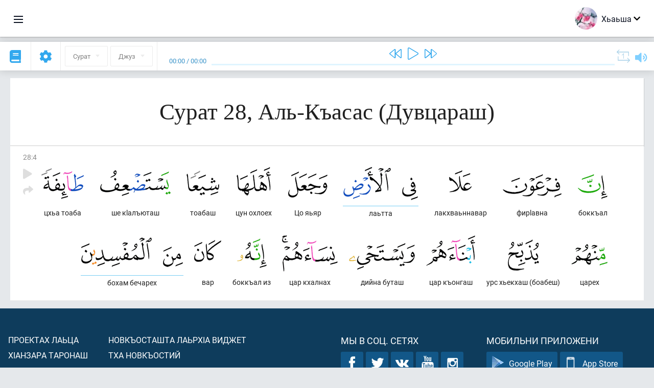

--- FILE ---
content_type: text/html; charset=UTF-8
request_url: https://inh.quranacademy.org/quran/28:4
body_size: 7689
content:
<!DOCTYPE html>
<html lang="inh" dir="ltr">
  <head>
    <meta charset="utf-8">
    <title>Сура 28 Аль-Къасас (Дувцараш). Читать и слушать Коран · Академия Корана</title>
    <meta name="description" content="Читать и слушать Коран: Арабский, перевод, перевод по словам и толкование (тафсир). Сура 28 Аль-Къасас (Дувцараш). Доступные переводы: .">

    <meta name="keywords" content="Деша, Слушать, Коран, quran.surah, quran.ayah, Дувцараш, Аль-Къасас">

    <meta http-equiv="X-UA-Compatible" content="IE=edge">
    <meta name="viewport" content="width=device-width, initial-scale=1, user-scalable=no">


<script>
    window.Loader = new function () {
        var self = this

        this.onFullLoadFirstCallbacks = [];
        this.onFullLoadCallbacks = [];

        this.isLoaded = false;

        this.loadedStylesheets = [];

        function runCallbacks(callbacks) {
            var errors = [];

            callbacks.map(function (callback) {
                try {
                    callback();
                } catch (e) {
                    errors.push(e);
                }
            });

            return errors
        }

        this.onFullLoad = function(callback) {
            if (this.isLoaded) {
                callback();
            } else {
                this.onFullLoadCallbacks.push(callback);
            }
        };

        this.onFullLoadFirst = function(callback) {
            if (this.isLoaded) {
                callback();
            } else {
                this.onFullLoadFirstCallbacks.push(callback);
            }
        };

        this.loaded = function () {
            const firstCallbackErrors = runCallbacks(this.onFullLoadFirstCallbacks);
            const callbackErrors = runCallbacks(this.onFullLoadCallbacks);

            this.isLoaded = true;

            firstCallbackErrors.map(function (e) {
                throw e;
            });

            callbackErrors.map(function (e) {
                throw e;
            });
        };
    };
</script><link rel="shortcut icon" href="/favicons/favicon.ico" type="image/x-icon">
<link rel="icon" type="image/png" href="/favicons/favicon-32x32.png" sizes="32x32">
<link rel="icon" type="image/png" href="/favicons/android-chrome-192x192.png" sizes="192x192">
<link rel="icon" type="image/png" href="/favicons/favicon-96x96.png" sizes="96x96">
<link rel="icon" type="image/png" href="/favicons/favicon-16x16.png" sizes="16x16">
<link rel="apple-touch-icon" sizes="57x57" href="/favicons/apple-touch-icon-57x57.png">
<link rel="apple-touch-icon" sizes="60x60" href="/favicons/apple-touch-icon-60x60.png">
<link rel="apple-touch-icon" sizes="72x72" href="/favicons/apple-touch-icon-72x72.png">
<link rel="apple-touch-icon" sizes="76x76" href="/favicons/apple-touch-icon-76x76.png">
<link rel="apple-touch-icon" sizes="114x114" href="/favicons/apple-touch-icon-114x114.png">
<link rel="apple-touch-icon" sizes="120x120" href="/favicons/apple-touch-icon-120x120.png">
<link rel="apple-touch-icon" sizes="144x144" href="/favicons/apple-touch-icon-144x144.png">
<link rel="apple-touch-icon" sizes="152x152" href="/favicons/apple-touch-icon-152x152.png">
<link rel="apple-touch-icon" sizes="180x180" href="/favicons/apple-touch-icon-180x180.png">
<link rel="manifest" href="/favicons/manifest.json">
<meta name="msapplication-TileColor" content="#5e1596">
<meta name="msapplication-TileImage" content="/favicons/mstile-144x144.png">
<meta name="msapplication-config" content="/favicons/browserconfig.xml">
<meta name="theme-color" content="#ffffff"><link rel="stylesheet" href="https://use.typekit.net/srz0rtf.css">

<link href="/compiled/browser/app.6a5c3dc06d11913ad7bb.css" rel="stylesheet" type="text/css" />
<script type="application/ld+json">
{
  "@context" : "http://schema.org",
  "@type" : "Organization",
  "name" : "Академия Корана",
  "url" : "https://inh.quranacademy.org",
  "description": "КъурIана Академе Iарбий мотт а КъурIан а моллагIча даржан тIара дIадоладенна Iомаде аьттув ба шун, иштта шун аьттув ба ТIеххьарча Йоазонах лаьца эггара лоархIамегIдар ха а.  ",
  "sameAs" : [
    "https://www.facebook.com/quranacademy",
    "https://twitter.com/quranacademy",
    "https://plus.google.com/u/0/+HolyQuranAcademy",
    "https://www.instagram.com/holyquranacademy",
    "https://www.youtube.com/holyquranacademy",
    "https://www.linkedin.com/company/quranacademy",
    "https://www.pinterest.com/holyquranworld",
    "https://soundcloud.com/quranacademy",
    "https://quranacademy.tumblr.com",
    "https://github.com/quranacademy",
    "https://vk.com/quranacademy",
    "https://medium.com/@quranacademy",
    "https://ok.ru/quranacademy",
    "https://telegram.me/quranacademy",
    "https://www.flickr.com/photos/quranacademy",
    "https://vk.com/holyquranworld"
  ]
}
</script>


<meta name="dmca-site-verification" content="ZjdvMVBwZ3UyN3ZpZ3JmVjQyeEZocExQalVLa21PMnRxZnowZnZpWEU2UT01" />



  </head>
  <body class="ltr-mode"><div id="react-module-697a75beae9fe" class=" react-module-header"></div>
            <script>
                Loader.onFullLoadFirst(function () {
                    mountReactComponent('react-module-697a75beae9fe', 'header', {"navigationMenuActiveItemCode":"quran","encyclopediaAvailable":false,"str":{"adminPanel":"\u0410\u0434\u043c\u0438\u043d\u0438\u0441\u0442\u0440\u0430\u0442\u043e\u0440\u0430 \u043a\u0435\u0440\u0442\u0435\u0440\u0430 \u043e\u0430\u0433I\u0443\u0432","bookmarks":"\u0417\u0430\u043a\u043b\u0430\u0434\u043a\u0438","encyclopedia":"\u042d\u043d\u0446\u0438\u043a\u043b\u043e\u043f\u0435\u0434\u0438","guest":"\u0425\u044c\u0430\u044c\u0448\u0430","help":"\u041f\u043e\u043c\u043e\u0449\u044c","interactiveLessons":"\u0418\u043d\u0442\u0435\u0440\u0430\u043a\u0442\u0438\u0432\u043d\u0438 \u0443\u0440\u043e\u043a\u0430\u0448","logIn":"\u0427\u0443\u0432\u0430\u043b\u0430 \/ \u0447\u0443\u044f\u043b\u0430","logOut":"\u0410\u0440\u0430\u0432\u0430\u043b\u0430","memorization":"\u0417\u0430\u0443\u0447\u0438\u0432\u0430\u043d\u0438\u0435 \u041a\u043e\u0440\u0430\u043d\u0430","profile":"\u041f\u0440\u043e\u0444\u0438\u043b\u044c","quran":"\u041a\u043e\u0440\u0430\u043d","settings":"\u041e\u0442\u0442\u0430\u043c\u0430\u0448","siteSections":"\u0420\u0430\u0437\u0434\u0435\u043b\u044b \u0441\u0430\u0439\u0442\u0430"},"urls":{"adminPanel":"https:\/\/inh.quranacademy.org\/admin","encyclopedia":"https:\/\/inh.quranacademy.org\/encyclopedia","helpCenter":"https:\/\/inh.quranacademy.org\/help","interactiveLessons":"https:\/\/inh.quranacademy.org\/courses","login":"https:\/\/inh.quranacademy.org\/login","memorization":"https:\/\/inh.quranacademy.org\/memorization","profile":"https:\/\/inh.quranacademy.org\/profile","quran":"https:\/\/inh.quranacademy.org\/quran","settings":"https:\/\/inh.quranacademy.org\/profile\/settings\/personal-information"}}, 'render', true)
                });
            </script>
        
    <div id="content">
<div class="page-container"><div id="react-module-697a75bead2bd" class=" react-module-quran"></div>
            <script>
                Loader.onFullLoadFirst(function () {
                    mountReactComponent('react-module-697a75bead2bd', 'quran', {"displayMode":"ayah","currentSuraNum":28,"currentSura":{"id":28,"basmala":true,"type_id":1,"ayats_count":88,"juz_num":20,"juz_page":4,"hizb_num":39,"hizb_page":4,"rub_num":154,"ayat_begin_id":3253,"ayat_end_id":3340,"number":28,"arabic_name":"\u0627\u0644\u0642\u0635\u0635","text":{"id":1423,"name":"\u0414\u0443\u0432\u0446\u0430\u0440\u0430\u0448","sura_id":28,"language_id":44,"transliteration":"\u0410\u043b\u044c-\u041a\u044a\u0430\u0441\u0430\u0441","about_markdown":"","about_html":""}},"basmalaAyat":{"id":1,"surahNumber":1,"juzNumber":1,"number":1,"sajdah":false,"wordGroups":[{"id":2275563,"ayahId":1,"surahNumber":1,"ayahNumber":1,"index":0,"text":"\u0410\u043b\u043b\u0430\u0445l\u0430 \u0446l\u0435\u0440\u0430\u0446\u0430","words":[{"id":1,"surahNumber":1,"ayahNumber":1,"order":1,"hasOwnImage":true,"imageWidth":88,"imageHeight":100,"text":"\u0410\u043b\u043b\u0430\u0445l\u0430 \u0446l\u0435\u0440\u0430\u0446\u0430"},{"id":2,"surahNumber":1,"ayahNumber":1,"order":2,"hasOwnImage":true,"imageWidth":40,"imageHeight":100,"text":"*"}],"isLastWordGroupOfAyah":false},{"id":2275564,"ayahId":1,"surahNumber":1,"ayahNumber":1,"index":1,"text":"\u041a\u044a\u0430\u0445\u0435\u0442\u0430\u043c\u0435 \u0432\u043e\u043b\u0447\u0430","words":[{"id":3,"surahNumber":1,"ayahNumber":1,"order":3,"hasOwnImage":true,"imageWidth":131,"imageHeight":100,"text":"\u041a\u044a\u0430\u0445\u0435\u0442\u0430\u043c\u0435 \u0432\u043e\u043b\u0447\u0430"}],"isLastWordGroupOfAyah":false},{"id":2275565,"ayahId":1,"surahNumber":1,"ayahNumber":1,"index":2,"text":"\u041a\u044a\u0430\u0445\u0435\u0442\u0430\u043c \u0431\u0435\u0448 \u0432\u043e\u043b\u0447\u0430","words":[{"id":4,"surahNumber":1,"ayahNumber":1,"order":4,"hasOwnImage":true,"imageWidth":92,"imageHeight":100,"text":"\u041a\u044a\u0430\u0445\u0435\u0442\u0430\u043c \u0431\u0435\u0448 \u0432\u043e\u043b\u0447\u0430"}],"isLastWordGroupOfAyah":true}]},"ayats":[{"id":3256,"surahNumber":28,"juzNumber":20,"number":4,"sajdah":false,"wordGroups":[{"id":2318553,"ayahId":3256,"surahNumber":28,"ayahNumber":4,"index":0,"text":"\u0431\u043e\u043a\u043a\u044a\u0430\u043b","words":[{"id":49604,"surahNumber":28,"ayahNumber":4,"order":1,"hasOwnImage":true,"imageWidth":58,"imageHeight":100,"text":"\u0431\u043e\u043a\u043a\u044a\u0430\u043b"}],"isLastWordGroupOfAyah":false},{"id":2318554,"ayahId":3256,"surahNumber":28,"ayahNumber":4,"index":1,"text":"\u0444\u0438\u0440l\u0430\u0432\u043d\u0430","words":[{"id":49605,"surahNumber":28,"ayahNumber":4,"order":2,"hasOwnImage":true,"imageWidth":115,"imageHeight":100,"text":"\u0444\u0438\u0440l\u0430\u0432\u043d\u0430"}],"isLastWordGroupOfAyah":false},{"id":2318555,"ayahId":3256,"surahNumber":28,"ayahNumber":4,"index":2,"text":"\u043b\u0430\u043a\u0445\u0432\u0430\u044c\u043d\u043d\u0430\u0432\u0430\u0440","words":[{"id":49606,"surahNumber":28,"ayahNumber":4,"order":3,"hasOwnImage":true,"imageWidth":44,"imageHeight":100,"text":"\u043b\u0430\u043a\u0445\u0432\u0430\u044c\u043d\u043d\u0430\u0432\u0430\u0440"}],"isLastWordGroupOfAyah":false},{"id":2318556,"ayahId":3256,"surahNumber":28,"ayahNumber":4,"index":3,"text":"\u043b\u0430\u044c\u0442\u0442\u0430","words":[{"id":49607,"surahNumber":28,"ayahNumber":4,"order":4,"hasOwnImage":true,"imageWidth":31,"imageHeight":100,"text":"\u043b\u0430\u044c\u0442\u0442\u0430"},{"id":49608,"surahNumber":28,"ayahNumber":4,"order":5,"hasOwnImage":true,"imageWidth":93,"imageHeight":100,"text":"*"}],"isLastWordGroupOfAyah":false},{"id":2318557,"ayahId":3256,"surahNumber":28,"ayahNumber":4,"index":4,"text":"\u0426\u043e \u044f\u044c\u044f\u0440","words":[{"id":49609,"surahNumber":28,"ayahNumber":4,"order":6,"hasOwnImage":true,"imageWidth":77,"imageHeight":100,"text":"\u0426\u043e \u044f\u044c\u044f\u0440"}],"isLastWordGroupOfAyah":false},{"id":2318558,"ayahId":3256,"surahNumber":28,"ayahNumber":4,"index":5,"text":"\u0446\u0443\u043d \u043e\u0445\u043b\u043e\u0435\u0445","words":[{"id":49610,"surahNumber":28,"ayahNumber":4,"order":7,"hasOwnImage":true,"imageWidth":67,"imageHeight":100,"text":"\u0446\u0443\u043d \u043e\u0445\u043b\u043e\u0435\u0445"}],"isLastWordGroupOfAyah":false},{"id":2318559,"ayahId":3256,"surahNumber":28,"ayahNumber":4,"index":6,"text":"\u0442\u043e\u0430\u0431\u0430\u0448","words":[{"id":49611,"surahNumber":28,"ayahNumber":4,"order":8,"hasOwnImage":true,"imageWidth":64,"imageHeight":100,"text":"\u0442\u043e\u0430\u0431\u0430\u0448"}],"isLastWordGroupOfAyah":false},{"id":2318560,"ayahId":3256,"surahNumber":28,"ayahNumber":4,"index":7,"text":"\u0448\u0435 \u043al\u0430\u043b\u044a\u044e\u0442\u0430\u0448","words":[{"id":49612,"surahNumber":28,"ayahNumber":4,"order":9,"hasOwnImage":true,"imageWidth":138,"imageHeight":100,"text":"\u0448\u0435 \u043al\u0430\u043b\u044a\u044e\u0442\u0430\u0448"}],"isLastWordGroupOfAyah":false},{"id":2318561,"ayahId":3256,"surahNumber":28,"ayahNumber":4,"index":8,"text":"\u0446\u0445\u044c\u0430 \u0442\u043e\u0430\u0431\u0430","words":[{"id":49613,"surahNumber":28,"ayahNumber":4,"order":10,"hasOwnImage":true,"imageWidth":83,"imageHeight":100,"text":"\u0446\u0445\u044c\u0430 \u0442\u043e\u0430\u0431\u0430"}],"isLastWordGroupOfAyah":false},{"id":2318562,"ayahId":3256,"surahNumber":28,"ayahNumber":4,"index":9,"text":"\u0446\u0430\u0440\u0435\u0445","words":[{"id":49614,"surahNumber":28,"ayahNumber":4,"order":11,"hasOwnImage":true,"imageWidth":71,"imageHeight":100,"text":"\u0446\u0430\u0440\u0435\u0445"}],"isLastWordGroupOfAyah":false},{"id":2318563,"ayahId":3256,"surahNumber":28,"ayahNumber":4,"index":10,"text":"\u0443\u0440\u0441 \u0445\u044c\u0435\u043a\u0445\u0430\u0448 (\u0431\u043e\u0430\u0431\u0435\u0448)","words":[{"id":49615,"surahNumber":28,"ayahNumber":4,"order":12,"hasOwnImage":true,"imageWidth":61,"imageHeight":100,"text":"\u0443\u0440\u0441 \u0445\u044c\u0435\u043a\u0445\u0430\u0448 (\u0431\u043e\u0430\u0431\u0435\u0448)"}],"isLastWordGroupOfAyah":false},{"id":2318564,"ayahId":3256,"surahNumber":28,"ayahNumber":4,"index":11,"text":"\u0446\u0430\u0440 \u043a\u044a\u043e\u043d\u0433\u0430\u0448","words":[{"id":49616,"surahNumber":28,"ayahNumber":4,"order":13,"hasOwnImage":true,"imageWidth":96,"imageHeight":100,"text":"\u0446\u0430\u0440 \u043a\u044a\u043e\u043d\u0433\u0430\u0448"}],"isLastWordGroupOfAyah":false},{"id":2318565,"ayahId":3256,"surahNumber":28,"ayahNumber":4,"index":12,"text":"\u0434\u0438\u0439\u043d\u0430 \u0431\u0443\u0442\u0430\u0448","words":[{"id":49617,"surahNumber":28,"ayahNumber":4,"order":14,"hasOwnImage":true,"imageWidth":129,"imageHeight":100,"text":"\u0434\u0438\u0439\u043d\u0430 \u0431\u0443\u0442\u0430\u0448"}],"isLastWordGroupOfAyah":false},{"id":2318566,"ayahId":3256,"surahNumber":28,"ayahNumber":4,"index":13,"text":"\u0446\u0430\u0440 \u043a\u0445\u0430\u043b\u043d\u0430\u0445","words":[{"id":49618,"surahNumber":28,"ayahNumber":4,"order":15,"hasOwnImage":true,"imageWidth":109,"imageHeight":100,"text":"\u0446\u0430\u0440 \u043a\u0445\u0430\u043b\u043d\u0430\u0445"}],"isLastWordGroupOfAyah":false},{"id":2318567,"ayahId":3256,"surahNumber":28,"ayahNumber":4,"index":14,"text":"\u0431\u043e\u043a\u043a\u044a\u0430\u043b \u0438\u0437","words":[{"id":49619,"surahNumber":28,"ayahNumber":4,"order":16,"hasOwnImage":true,"imageWidth":58,"imageHeight":100,"text":"\u0431\u043e\u043a\u043a\u044a\u0430\u043b \u0438\u0437"}],"isLastWordGroupOfAyah":false},{"id":2318568,"ayahId":3256,"surahNumber":28,"ayahNumber":4,"index":15,"text":"\u0432\u0430\u0440","words":[{"id":49620,"surahNumber":28,"ayahNumber":4,"order":17,"hasOwnImage":true,"imageWidth":53,"imageHeight":100,"text":"\u0432\u0430\u0440"}],"isLastWordGroupOfAyah":false},{"id":2318569,"ayahId":3256,"surahNumber":28,"ayahNumber":4,"index":16,"text":"\u0431\u043e\u0445\u0430\u043c \u0431\u0435\u0447\u0430\u0440\u0435\u0445","words":[{"id":49621,"surahNumber":28,"ayahNumber":4,"order":18,"hasOwnImage":true,"imageWidth":39,"imageHeight":100,"text":"\u0431\u043e\u0445\u0430\u043c \u0431\u0435\u0447\u0430\u0440\u0435\u0445"},{"id":49622,"surahNumber":28,"ayahNumber":4,"order":19,"hasOwnImage":true,"imageWidth":138,"imageHeight":100,"text":"*"}],"isLastWordGroupOfAyah":true}]}],"bookmarks":[],"currentJuzNum":20,"pageCount":null,"currentPage":null,"ayatsPerPage":null,"mushafPageNumber":385,"customTranslationIds":null,"currentRecitation":{"urlMask":"https:\/\/quran-audio.quranacademy.org\/by-ayah\/Mishari_Rashid_Al-Afasy_128kbps\/{sura}\/{ayat}.mp3","padZeros":true},"str":{"autoScrollDuringPlayback":"\u0410\u0432\u0442\u043e\u0441\u043a\u0440\u043e\u043b\u043b \u043f\u0440\u0438 \u0432\u043e\u0441\u043f\u0440\u043e\u0438\u0437\u0432\u0435\u0434\u0435\u043d\u0438\u0438","ayat":"\u0410\u044f\u0442","commonSettings":"\u041e\u0431\u0449\u0438\u0435","continuousReading":"\u0425\u0430\u0434\u0434\u0430\u043d\u0437\u0430 \u0434\u0435\u0448\u0430\u0440","copiedToClipboard":"\u0421\u0441\u044b\u043b\u043a\u0430 \u0441\u043a\u043e\u043f\u0438\u0440\u043e\u0432\u0430\u043d\u0430 \u0432 \u0431\u0443\u0444\u0435\u0440 \u043e\u0431\u043c\u0435\u043d\u0430","error":"\u0413I\u0430\u043b\u0430\u0442","errorLoadingPage":"\u041e\u0448\u0438\u0431\u043a\u0430 \u043f\u0440\u0438 \u0437\u0430\u0433\u0440\u0443\u0437\u043a\u0435 \u0441\u0442\u0440\u0430\u043d\u0438\u0446\u044b","juz":"\u0414\u0436\u0443\u0437","reciter":"\u041a\u044a\u043e\u0430\u0440\u0435","searchPlaceholder":"\u041f\u043e\u0438\u0441\u043a...","select":"\u0425\u0430\u0440\u0436\u0430","sura":"\u0421\u0443\u0440\u0430\u0442","tajweedRulesHighlighting":"\u041f\u043e\u0434\u0441\u0432\u0435\u0442\u043a\u0430 \u0442\u0430\u0434\u0436\u0432\u0438\u0434\u0430","translationsAndTafseers":"\u041f\u0435\u0440\u0435\u0432\u043e\u0434\u044b \u0438 \u0442\u0430\u0444\u0441\u0438\u0440\u044b","quran":"\u0414\u0435\u0437\u0430 \u041a\u044a\u0443\u0440I\u0430\u043d","withWordsHighlighting":"\u0421 \u043f\u043e\u0434\u0441\u0432\u0435\u0442\u043a\u043e\u0439 \u0441\u043b\u043e\u0432","wordByWordTranslation":"\u0414\u0435\u0448\u0430\u0448\u043a\u0430 \u0433I\u043e\u043b\u043b\u0430 \u0434\u0430\u044c \u0442\u0430\u0440\u0436\u0430\u043c","wordByWordTranslationLanguage":"\u0414\u0435\u0448\u0430\u0448\u0442\u0430 \u0442I\u0430\u0433I\u043e\u043b\u043b\u0430  \u0442\u0430\u0440\u0436\u0430\u043c\u0430 \u043c\u043e\u0442\u0442"}}, 'render', false)
                });
            </script>
        
</div>

<script>
    var metaViewPort = document.querySelector('meta[name="viewport"]')

            metaViewPort.setAttribute('content', 'width=device-width, initial-scale=1, user-scalable=no')
    </script>

    </div><div id="react-module-697a75beaeae1" class=" react-module-whats-new-alert"></div>
            <script>
                Loader.onFullLoadFirst(function () {
                    mountReactComponent('react-module-697a75beaeae1', 'whats-new-alert', {"str":{"whatsNew":"\u0427\u0442\u043e \u043d\u043e\u0432\u043e\u0433\u043e?"},"apiUrls":{"getUpdates":"https:\/\/inh.quranacademy.org\/whats-new\/updates"}}, 'render', false)
                });
            </script>
        <div id="react-module-697a75beafa87" class=" react-module-footer"></div>
            <script>
                Loader.onFullLoadFirst(function () {
                    mountReactComponent('react-module-697a75beafa87', 'footer', {"androidAppLink":"https:\/\/play.google.com\/store\/apps\/details?id=org.quranacademy.quran","helpCenterAvailable":true,"iosAppLink":"https:\/\/apps.apple.com\/ru\/app\/quran-academy-reader\/id1481765206","str":{"aboutProject":"\u041f\u0440\u043e\u0435\u043a\u0442\u0430\u0445 \u043b\u0430\u044c\u0446\u0430","blog":"\u0411\u043b\u043e\u0433","contacts":"\u041a\u043e\u043d\u0442\u0430\u043a\u0442\u044b","contribute":"\u0414\u0430\u043a\u044a\u0430\u043b\u0430\u0446\u0430","currentFeatures":"\u0425I\u0430\u043d\u0437\u0430\u0440\u0430 \u0442\u0430\u0440\u043e\u043d\u0430\u0448","followUsInSocialMedia":"\u041c\u044b \u0432 \u0441\u043e\u0446. \u0441\u0435\u0442\u044f\u0445","helpCenter":"\u041d\u043e\u0432\u043a\u044a\u043e\u0441\u0442\u0430\u043b \u0434\u0430\u0440\u0430 \u0426\u0435\u043d\u0442\u0440","mobileApp":"\u041c\u043e\u0431\u0438\u043b\u044c\u043d\u0438 \u043f\u0440\u0438\u043b\u043e\u0436\u0435\u043d\u0438","ourPartners":"\u0422\u0445\u0430 \u043d\u043e\u0432\u043a\u044a\u043e\u0441\u0442\u0438\u0439","partnersWidget":"\u041d\u043e\u0432\u043a\u044a\u043e\u0441\u0442\u0430\u0448\u0442\u0430 \u043b\u0430\u044c\u0440\u0445I\u0430 \u0432\u0438\u0434\u0436\u0435\u0442","privacyPolicy":"\u041f\u0440\u0430\u0432\u0438\u043b\u0430 \u043a\u043e\u043d\u0444\u0438\u0434\u0435\u043d\u0446\u0438\u0430\u043b\u044c\u043d\u043e\u0441\u0442\u0438","radio":"\u0420\u0430\u0434\u0438\u043e","support":"\u0425\u0435\u0442\u0430\u0440\u0430\u0448\u0438 \u0442I\u0430\u0434\u0443\u043b\u043b\u0430\u0440\u0430\u0448\u0438","termsOfUse":"\u041f\u0430\u0439\u0434\u0430 \u044d\u0446\u0430 \u0442I\u0430\u0434\u043e\u0436\u0430\u0434\u0430\u044c\u0440\u0430\u0448"},"urls":{"privacyPolicy":"https:\/\/inh.quranacademy.org\/page\/1--","termsOfUse":"https:\/\/inh.quranacademy.org\/page\/2-"}}, 'render', true)
                });
            </script>
        <div id="react-module-697a75beafaac" class=" react-module-toastify"></div>
            <script>
                Loader.onFullLoadFirst(function () {
                    mountReactComponent('react-module-697a75beafaac', 'toastify', {"keepMounted":true}, 'render', false)
                });
            </script>
        <script src="https://inh.quranacademy.org/ui-strings/inh?1746213792"></script>

    <script>
        ENV = {"avatarDimensions":[200,100,50],"appVersion":"062e8d11e8d8af2fe39585b2ba4e4927554168f8","csrfToken":"iMiTttIJ9tDrMJxEmwt3SyVbCdXRzc69rH0UJwb1","currentLanguage":{"id":44,"code":"inh","active":true,"is_default":false,"locale":"ru_RU","yandex_language_id":1,"is_rtl":false,"fallback_language_id":1,"level":2,"code_iso1":null,"code_iso3":"inh","original_name":"\u0413l\u0430\u043b\u0433I\u0430\u0439"},"debug":false,"domain":"quranacademy.org","environment":"production","isGuest":true,"languages":[{"id":3,"code":"ar","scriptDirection":"rtl","name":"l\u0430\u0440\u0431\u0438\u0439","originalName":"\u0627\u0644\u0639\u0631\u0628\u064a\u0629","fallbackLanguageId":2},{"id":43,"code":"ba","scriptDirection":"ltr","name":"\u0411\u0430\u0448\u043a\u0438\u0440\u0438\u0439","originalName":"\u0411\u0430\u0448\u04a1\u043e\u0440\u0442","fallbackLanguageId":1},{"id":4,"code":"az","scriptDirection":"ltr","name":"\u0433l\u0430\u0436\u0430\u0440\u043e","originalName":"Az\u0259rbaycan dili","fallbackLanguageId":1},{"id":44,"code":"inh","scriptDirection":"ltr","name":"\u0413l\u0430\u043b\u0433I\u0430\u0439","originalName":"\u0413l\u0430\u043b\u0433I\u0430\u0439","fallbackLanguageId":1},{"id":45,"code":"av","scriptDirection":"ltr","name":"\u0416l\u0430\u0439\u0445\u043e","originalName":"\u0410\u0432\u0430\u0440 \u043c\u0430\u0446\u0304I","fallbackLanguageId":1},{"id":2,"code":"en","scriptDirection":"ltr","name":"\u0438\u043d\u0433\u0430\u043b\u0441\u0438\u0439","originalName":"English","fallbackLanguageId":1},{"id":40,"code":"kk","scriptDirection":"ltr","name":"\u041a\u0430\u0437\u0430\u0445\u0438\u0439","originalName":"\u049a\u0430\u0437\u0430\u049b \u0442\u0456\u043b\u0456","fallbackLanguageId":1},{"id":46,"code":"ce","scriptDirection":"ltr","name":"\u041d\u043e\u0445\u0447\u0438\u0439","originalName":"\u041d\u043e\u0445\u0447\u0438\u0439","fallbackLanguageId":1},{"id":5,"code":"tg","scriptDirection":"ltr","name":"\u0422\u0430\u0434\u0436\u0438\u043a\u0438\u0439","originalName":"\u0422\u043e\u04b7\u0438\u043a\u04e3","fallbackLanguageId":1},{"id":6,"code":"tr","scriptDirection":"ltr","name":"\u0422\u0443\u0440\u043a\u0438\u0439","originalName":"T\u00fcrk\u00e7e","fallbackLanguageId":2},{"id":39,"code":"uz","scriptDirection":"ltr","name":"\u0423\u0437\u0431\u0435\u043a\u0438\u0439","originalName":"O'zbek","fallbackLanguageId":1},{"id":41,"code":"fr","scriptDirection":"ltr","name":"\u0444\u0440\u0435\u043d\u0433l\u0435","originalName":"Fran\u00e7ais","fallbackLanguageId":2},{"id":1,"code":"ru","scriptDirection":"ltr","name":"\u042d\u0440\u0441\u0438\u0439","originalName":"\u0420\u0443\u0441\u0441\u043a\u0438\u0439","fallbackLanguageId":null},{"id":52,"code":"id","scriptDirection":"ltr","name":"\u0418\u043d\u0434\u043e\u043d\u0435\u0437\u0438\u0439\u0441\u043a\u0438\u0439","originalName":"Bahasa Indonesia","fallbackLanguageId":2},{"id":85,"code":"sw","scriptDirection":"ltr","name":"\u0421\u0443\u0430\u0445\u0438\u043b\u0438","originalName":"Kiswahili","fallbackLanguageId":2},{"id":78,"code":"ur","scriptDirection":"rtl","name":"\u0423\u0440\u0434\u0443","originalName":"\u0627\u0631\u062f\u0648","fallbackLanguageId":66},{"id":55,"code":"ha","scriptDirection":"ltr","name":"\u0425\u0430\u0443\u0441\u0430","originalName":"Hausa","fallbackLanguageId":2},{"id":68,"code":"am","scriptDirection":"ltr","name":"\u0410\u043c\u0445\u0430\u0440\u0441\u043a\u0438\u0439","originalName":"\u12a0\u121b\u122d\u129b","fallbackLanguageId":2},{"id":80,"code":"el","scriptDirection":"ltr","name":"\u0413\u0440\u0435\u0447\u0435\u0441\u043a\u0438\u0439","originalName":"\u0395\u03bb\u03bb\u03b7\u03bd\u03b9\u03ba\u03ac","fallbackLanguageId":2},{"id":48,"code":"lez","scriptDirection":"ltr","name":"\u041b\u0435\u0437\u0433\u0438\u043d\u0441\u043a\u0438\u0439","originalName":"\u041b\u0435\u0437\u0433\u0438","fallbackLanguageId":1},{"id":62,"code":"bs","scriptDirection":"ltr","name":"\u0411\u043e\u0441\u043d\u0438\u0439\u0441\u043a\u0438\u0439","originalName":"Bosanski","fallbackLanguageId":2},{"id":67,"code":"ja","scriptDirection":"ltr","name":"\u042f\u043f\u043e\u043d\u0441\u043a\u0438\u0439","originalName":"\u65e5\u672c\u8a9e","fallbackLanguageId":2},{"id":50,"code":"bn","scriptDirection":"ltr","name":"\u0411\u0435\u043d\u0433\u0430\u043b\u044c\u0441\u043a\u0438\u0439","originalName":"\u09ac\u09be\u0982\u09b2\u09be","fallbackLanguageId":2},{"id":51,"code":"ne","scriptDirection":"ltr","name":"\u041d\u0435\u043f\u0430\u043b\u044c\u0441\u043a\u0438\u0439","originalName":"\u0928\u0947\u092a\u093e\u0932\u0940","fallbackLanguageId":2},{"id":76,"code":"sv","scriptDirection":"ltr","name":"\u0428\u0432\u0435\u0434\u0441\u043a\u0438\u0439","originalName":"Svenska","fallbackLanguageId":2},{"id":69,"code":"ko","scriptDirection":"ltr","name":"\u041a\u043e\u0440\u0435\u0439\u0441\u043a\u0438\u0439","originalName":"\ud55c\uad6d\uc5b4","fallbackLanguageId":2},{"id":81,"code":"he","scriptDirection":"rtl","name":"\u0418\u0432\u0440\u0438\u0442","originalName":"\u05e2\u05d1\u05e8\u05d9\u05ea","fallbackLanguageId":2},{"id":79,"code":"kbd","scriptDirection":"ltr","name":"\u041a\u0430\u0431\u0430\u0440\u0434\u0438\u043d\u043e-\u0447\u0435\u0440\u043a\u0435\u0441\u0441\u043a\u0438\u0439","originalName":"\u0410\u0434\u044b\u0433\u044d\u0431\u0437\u044d","fallbackLanguageId":1},{"id":59,"code":"es","scriptDirection":"ltr","name":"\u0418\u0441\u043f\u0430\u043d\u0441\u043a\u0438\u0439","originalName":"Espa\u00f1ol","fallbackLanguageId":2},{"id":84,"code":"mo","scriptDirection":"ltr","name":"\u041c\u043e\u043b\u0434\u0430\u0432\u0441\u043a\u0438\u0439","originalName":"Moldoveneasc\u0103","fallbackLanguageId":75},{"id":74,"code":"pt","scriptDirection":"ltr","name":"\u041f\u043e\u0440\u0442\u0443\u0433\u0430\u043b\u044c\u0441\u043a\u0438\u0439","originalName":"Portugu\u00eas","fallbackLanguageId":2},{"id":54,"code":"ka","scriptDirection":"ltr","name":"\u0413\u0440\u0443\u0437\u0438\u043d\u0441\u043a\u0438\u0439","originalName":"\u10e5\u10d0\u10e0\u10d7\u10e3\u10da\u10d8","fallbackLanguageId":2},{"id":53,"code":"bg","scriptDirection":"ltr","name":"\u0411\u043e\u043b\u0433\u0430\u0440\u0441\u043a\u0438\u0439","originalName":"\u0411\u044a\u043b\u0433\u0430\u0440\u0441\u043a\u0438","fallbackLanguageId":1},{"id":58,"code":"uk","scriptDirection":"ltr","name":"\u0423\u043a\u0440\u0430\u0438\u043d\u0441\u043a\u0438\u0439","originalName":"\u0423\u043a\u0440\u0430\u0457\u043d\u0441\u044c\u043a\u0430","fallbackLanguageId":1},{"id":86,"code":"ug","scriptDirection":"rtl","name":"\u0423\u0439\u0433\u0443\u0440\u0441\u043a\u0438\u0439","originalName":"\u0626\u06c7\u064a\u063a\u06c7\u0631\u0686\u06d5","fallbackLanguageId":2},{"id":49,"code":"ta","scriptDirection":"ltr","name":"\u0422\u0430\u043c\u0438\u043b\u044c\u0441\u043a\u0438\u0439","originalName":"\u0ba4\u0bae\u0bbf\u0bb4\u0bcd","fallbackLanguageId":2},{"id":70,"code":"ms","scriptDirection":"ltr","name":"\u041c\u0430\u043b\u0430\u0439\u0441\u043a\u0438\u0439","originalName":"Bahasa Melayu","fallbackLanguageId":2},{"id":60,"code":"it","scriptDirection":"ltr","name":"\u0418\u0442\u0430\u043b\u044c\u044f\u043d\u0441\u043a\u0438\u0439","originalName":"Italiano","fallbackLanguageId":2},{"id":75,"code":"ro","scriptDirection":"ltr","name":"\u0420\u0443\u043c\u044b\u043d\u0441\u043a\u0438\u0439","originalName":"Rom\u00e2n\u0103","fallbackLanguageId":2},{"id":61,"code":"sq","scriptDirection":"ltr","name":"\u0410\u043b\u0431\u0430\u043d\u0441\u043a\u0438\u0439","originalName":"Shqip","fallbackLanguageId":2},{"id":63,"code":"zh","scriptDirection":"ltr","name":"\u041a\u0438\u0442\u0430\u0439\u0441\u043a\u0438\u0439","originalName":"\u4e2d\u6587(\u7b80\u4f53)","fallbackLanguageId":2},{"id":82,"code":"krc","scriptDirection":"ltr","name":"\u041a\u0430\u0440\u0430\u0447\u0430\u0435\u0432\u043e-\u0431\u0430\u043b\u043a\u0430\u0440\u0441\u043a\u0438\u0439","originalName":"\u041a\u044a\u0430\u0440\u0430\u0447\u0430\u0439-\u043c\u0430\u043b\u043a\u044a\u0430\u0440","fallbackLanguageId":1},{"id":66,"code":"hi","scriptDirection":"ltr","name":"\u0425\u0438\u043d\u0434\u0438","originalName":"\u0939\u093f\u0928\u094d\u0926\u0940","fallbackLanguageId":2},{"id":57,"code":"tt","scriptDirection":"ltr","name":"\u0422\u0430\u0442\u0430\u0440\u0441\u043a\u0438\u0439","originalName":"\u0422\u0430\u0442\u0430\u0440\u0447\u0430","fallbackLanguageId":1},{"id":64,"code":"cs","scriptDirection":"ltr","name":"\u0427\u0435\u0448\u0441\u043a\u0438\u0439","originalName":"\u010ce\u0161tina","fallbackLanguageId":2},{"id":71,"code":"no","scriptDirection":"ltr","name":"\u041d\u043e\u0440\u0432\u0435\u0436\u0441\u043a\u0438\u0439 (\u0431\u0443\u043a\u043c\u043e\u043b)","originalName":"Norsk (bokm\u00e5l)","fallbackLanguageId":2},{"id":72,"code":"fa","scriptDirection":"rtl","name":"\u041f\u0435\u0440\u0441\u0438\u0434\u0441\u043a\u0438\u0439","originalName":"\u0641\u0627\u0631\u0633\u06cc\u200f","fallbackLanguageId":3},{"id":47,"code":"de","scriptDirection":"ltr","name":"\u041d\u0435\u043c\u0435\u0446\u043a\u0438\u0439","originalName":"Deutsch","fallbackLanguageId":2},{"id":83,"code":"ku","scriptDirection":"ltr","name":"\u041a\u0443\u0440\u0434\u0441\u043a\u0438\u0439","originalName":"Kurd\u00ee","fallbackLanguageId":2},{"id":77,"code":"th","scriptDirection":"ltr","name":"\u0422\u0430\u0439\u0441\u043a\u0438\u0439","originalName":"\u0e20\u0e32\u0e29\u0e32\u0e44\u0e17\u0e22","fallbackLanguageId":2},{"id":73,"code":"pl","scriptDirection":"ltr","name":"\u041f\u043e\u043b\u044c\u0441\u043a\u0438\u0439","originalName":"Polski","fallbackLanguageId":2},{"id":56,"code":"so","scriptDirection":"ltr","name":"\u0421\u043e\u043c\u0430\u043b\u0438\u0439\u0441\u043a\u0438\u0439","originalName":"Af-Soomaali","fallbackLanguageId":2},{"id":65,"code":"nl","scriptDirection":"ltr","name":"\u041d\u0438\u0434\u0435\u0440\u043b\u0430\u043d\u0434\u0441\u043a\u0438\u0439","originalName":"Nederlands","fallbackLanguageId":47}],"protocol":"https","rollbarEnabled":true,"rollbarToken":"031444658e4a4040a38ef6bb27379125","settings":{"quran_app_banner_closed":false,"media_players_volume":0.7,"admin_sidebar_opened":true,"admin_selected_quran_wbw_translations":[],"quran_ayats_translations":[],"quran_word_by_word_translation_enabled":true,"quran_word_by_word_translation":19,"quran_words_continuous_reading":false,"quran_tajweed_enabled":true,"quran_auto_scroll_during_playback_enabled":false,"quran_recitation_id":14,"quran_recitation_repeat_count":1,"interactive_lessons_layout":"new","puzzle_settings":true,"puzzle_level":20,"puzzle_ayat_recitation_id":11,"puzzle_is_audio":true,"puzzle_repeat_count":1,"puzzle_repeat_interval":0,"puzzle_is_tajweed":true,"puzzle_is_translation":true,"puzzle_language_id":1,"puzzle_is_strict_mode":false,"puzzle_add_words":false},"user":null,"yandexMetrikaKey":"44763238"}

        isNodeJs = false
    </script>

    <script src="/compiled/browser/app.4b8113e5f5306e3ecc4a.js"></script>
    <script async src="/compiled/browser/react.e1fa4e13232be61691cb.chunk.js"></script>


<script>
  (function(i,s,o,g,r,a,m){i['GoogleAnalyticsObject']=r;i[r]=i[r]||function(){
  (i[r].q=i[r].q||[]).push(arguments)},i[r].l=1*new Date();a=s.createElement(o),
  m=s.getElementsByTagName(o)[0];a.async=1;a.src=g;m.parentNode.insertBefore(a,m)
  })(window,document,'script','https://www.google-analytics.com/analytics.js','ga');

  ga('create', 'UA-99896292-1', 'auto');
  ga('send', 'pageview');
  setTimeout(function(){
      ga('send', 'event', 'New Visitor', location.pathname);
  }, 15000);
</script>

<!-- Yandex.Metrika counter -->
<script type="text/javascript">
    (function (d, w, c) {
        (w[c] = w[c] || []).push(function() {
            try {
                w.yaCounter44763238 = new Ya.Metrika({
                    id:44763238,
                    clickmap:true,
                    trackLinks:true,
                    accurateTrackBounce:true,
                    webvisor:true
                });
            } catch(e) { }
        });

        var n = d.getElementsByTagName("script")[0],
            s = d.createElement("script"),
            f = function () { n.parentNode.insertBefore(s, n); };
        s.type = "text/javascript";
        s.async = true;
        s.src = "https://mc.yandex.ru/metrika/watch.js";

        if (w.opera == "[object Opera]") {
            d.addEventListener("DOMContentLoaded", f, false);
        } else { f(); }
    })(document, window, "yandex_metrika_callbacks");
</script>
<noscript><div><img src="https://mc.yandex.ru/watch/44763238" style="position:absolute; left:-9999px;" alt="" /></div></noscript>
<!-- /Yandex.Metrika counter -->



<script>
    var Tawk_API = Tawk_API || {};
    var Tawk_LoadStart = new Date();

    Loader.onFullLoad(function () {
        var s1  =document.createElement("script");
        var s0 = document.getElementsByTagName("script")[0];

        s1.async=true;
        s1.src='https://embed.tawk.to/5a564c2bd7591465c7069e5c/default';
        s1.charset='UTF-8';

        s1.setAttribute('crossorigin','*');

        s0.parentNode.insertBefore(s1,s0);
    });
</script>

<script src="https://images.dmca.com/Badges/DMCABadgeHelper.min.js"></script>
  </body>
</html>